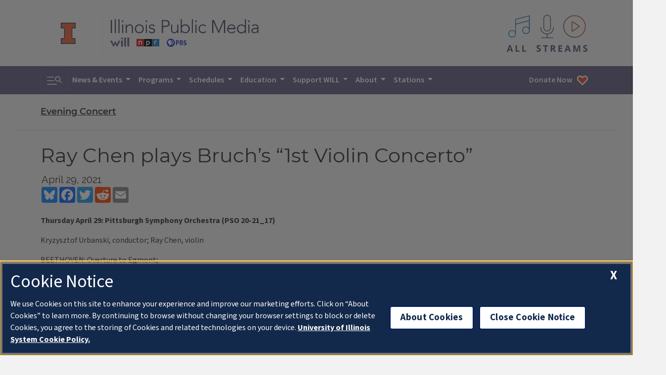

--- FILE ---
content_type: text/javascript
request_url: https://will.illinois.edu/themes/user/will-2020/js/components.fd442bd211195b065ab9.js
body_size: 1525
content:
!function(e,t){"object"==typeof exports&&"object"==typeof module?module.exports=t():"function"==typeof define&&define.amd?define("ipm",[],t):"object"==typeof exports?exports.ipm=t():e.ipm=t()}(self,function(){return function(){"use strict";var e,t,n={},o={};function r(e){var t=o[e];if(void 0!==t)return t.exports;var i=o[e]={exports:{}};return n[e](i,i.exports,r),i.exports}r.m=n,r.d=function(e,t){for(var n in t)r.o(t,n)&&!r.o(e,n)&&Object.defineProperty(e,n,{enumerable:!0,get:t[n]})},r.f={},r.e=function(e){return Promise.all(Object.keys(r.f).reduce(function(t,n){return r.f[n](e,t),t},[]))},r.u=function(e){return"ipm-footer.chunk.b6689e6c67c9dab9fffc.js"},r.o=function(e,t){return Object.prototype.hasOwnProperty.call(e,t)},e={},t="ipm:",r.l=function(n,o,i,u){if(e[n])e[n].push(o);else{var c,a;if(void 0!==i)for(var d=document.getElementsByTagName("script"),f=0;f<d.length;f++){var l=d[f];if(l.getAttribute("src")==n||l.getAttribute("data-webpack")==t+i){c=l;break}}c||(a=!0,(c=document.createElement("script")).charset="utf-8",r.nc&&c.setAttribute("nonce",r.nc),c.setAttribute("data-webpack",t+i),c.src=n),e[n]=[o];var s=function(t,o){c.onerror=c.onload=null,clearTimeout(p);var r=e[n];if(delete e[n],c.parentNode&&c.parentNode.removeChild(c),r&&r.forEach(function(e){return e(o)}),t)return t(o)},p=setTimeout(s.bind(null,void 0,{type:"timeout",target:c}),12e4);c.onerror=s.bind(null,c.onerror),c.onload=s.bind(null,c.onload),a&&document.head.appendChild(c)}},r.r=function(e){"undefined"!=typeof Symbol&&Symbol.toStringTag&&Object.defineProperty(e,Symbol.toStringTag,{value:"Module"}),Object.defineProperty(e,"__esModule",{value:!0})},r.p="/themes/user/will-2020/js/",function(){var e={179:0};r.f.j=function(t,n){var o=r.o(e,t)?e[t]:void 0;if(0!==o)if(o)n.push(o[2]);else{var i=new Promise(function(n,r){o=e[t]=[n,r]});n.push(o[2]=i);var u=r.p+r.u(t),c=new Error;r.l(u,function(n){if(r.o(e,t)&&(0!==(o=e[t])&&(e[t]=void 0),o)){var i=n&&("load"===n.type?"missing":n.type),u=n&&n.target&&n.target.src;c.message="Loading chunk "+t+" failed.\n("+i+": "+u+")",c.name="ChunkLoadError",c.type=i,c.request=u,o[1](c)}},"chunk-"+t,t)}};var t=function(t,n){var o,i,u=n[0],c=n[1],a=n[2],d=0;if(u.some(function(t){return 0!==e[t]})){for(o in c)r.o(c,o)&&(r.m[o]=c[o]);a&&a(r)}for(t&&t(n);d<u.length;d++)i=u[d],r.o(e,i)&&e[i]&&e[i][0](),e[i]=0},n=self.webpackChunkipm=self.webpackChunkipm||[];n.forEach(t.bind(null,0)),n.push=t.bind(null,n.push.bind(n))}();var i={};function u(e,t,n,o){return new(n||(n=Promise))(function(r,i){function u(e){try{a(o.next(e))}catch(e){i(e)}}function c(e){try{a(o.throw(e))}catch(e){i(e)}}function a(e){var t;e.done?r(e.value):(t=e.value,t instanceof n?t:new n(function(e){e(t)})).then(u,c)}a((o=o.apply(e,t||[])).next())})}function c(e){const t=window.open(e,"name","config=resizable=yes,scrollbars=yes,height=500,width=375");t&&t.focus()}r.r(i),r.d(i,{audiopopup:function(){return c},default:function(){return a}}),Object.create,Object.create,"function"==typeof SuppressedError&&SuppressedError;class a{static init(){a.loadToolkitScript().catch(e=>{console.error({err:e})})}static loadToolkitScript(){return u(this,void 0,void 0,function*(){const e=document.createElement("script");e.src="https://cdn.toolkit.illinois.edu/3/toolkit.js",e.type="module",e.id="ilw-toolkit",e.async=!0,e.fetchPriority="high",e.onload=a.loadIpmFooter,document.head.appendChild(e)})}static loadIpmFooter(){return u(this,void 0,void 0,function*(){yield r.e(807).then(r.bind(r,1814))})}}return"loading"===document.readyState?document.addEventListener("DOMContentLoaded",a.init):a.init(),i}()});